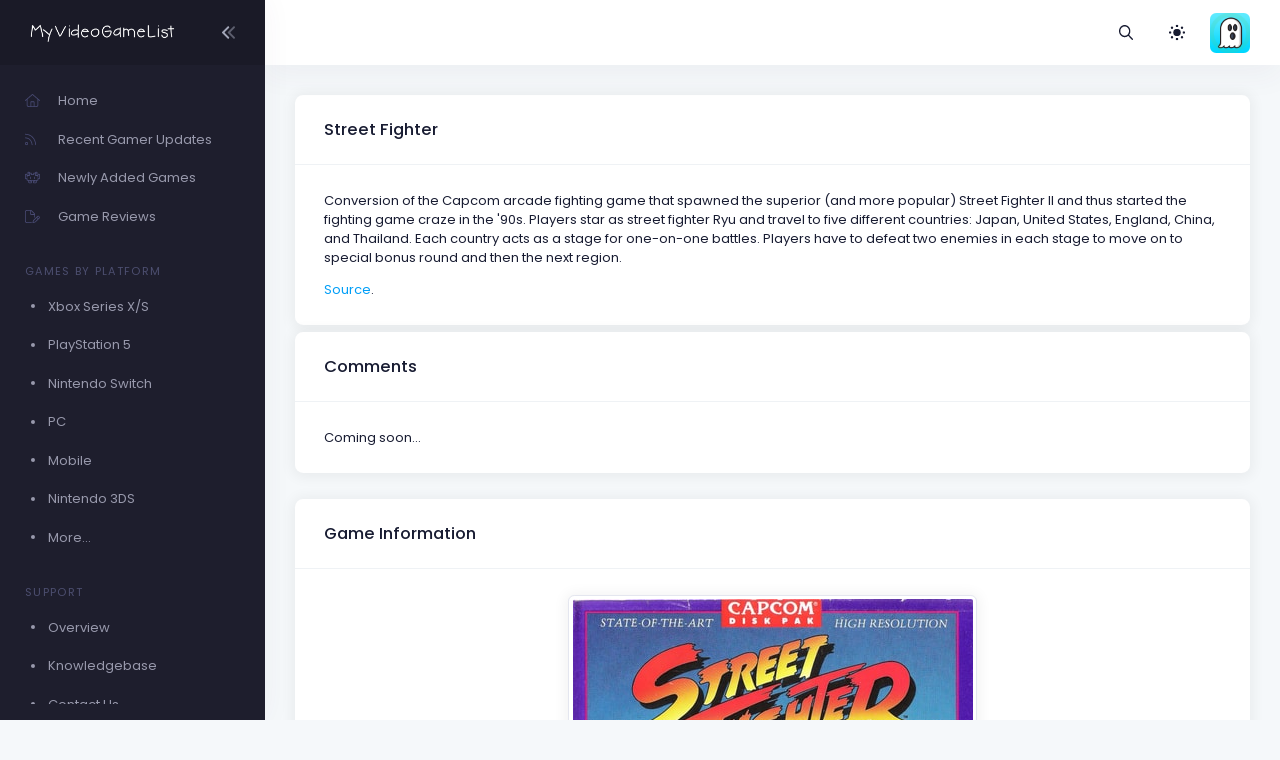

--- FILE ---
content_type: text/html; charset=UTF-8
request_url: https://myvideogamelist.com/game/18987/Street_Fighter
body_size: 6095
content:
<!DOCTYPE html>
<html lang="en" >

<head>
    <meta charset="utf-8"/>
    <title>MyVideoGameList</title>
    <meta name="description" content="MyVideoGameList - Track your video games!"/>
    <meta name="keywords" content="game, videogame, video game, gaming, gamer, organization, hobby, nintendo, xbox, playstation, nintendo switch, gameboy, computer, data, stats"/>
    <link rel="canonical" href="Https://myvideogamelist.com"/>
    <meta name="viewport" content="width=device-width, initial-scale=1"/>
    <link rel="shortcut icon" href="https://myvideogamelist.com/demo1/media/logos/favicon.ico"/>
    <meta name="csrf-token" content="Y39QZtfAvqRZwv7EmRhyCF68MKIPlHcbp5ccC6Q9">

    
    <link rel="stylesheet" href="https://fonts.googleapis.com/css?family=Poppins:300,400,500,600,700"/>
    

    
    
            
                                    <link rel="preload" href="https://myvideogamelist.com/demo1/plugins/global/plugins.bundle.css" as="style" onload="this.onload=null;this.rel='stylesheet'" type="text/css"><noscript><link rel="stylesheet" href="https://myvideogamelist.com/demo1/plugins/global/plugins.bundle.css"></noscript>
                                                <link rel="preload" href="https://myvideogamelist.com/demo1/plugins/global/plugins-custom.bundle.css" as="style" onload="this.onload=null;this.rel='stylesheet'" type="text/css"><noscript><link rel="stylesheet" href="https://myvideogamelist.com/demo1/plugins/global/plugins-custom.bundle.css"></noscript>
                                                <link href="https://myvideogamelist.com/demo1/css/style.bundle.css" rel="stylesheet" type="text/css"/>
                            
    
    
</head>



<body  id="kt_body"   class="page-loading-enabled page-loading header-fixed header-tablet-and-mobile-fixed aside-enabled aside-fixed"  >

    <div class="page-loader">
        <span class="spinner-border text-primary" role="status">
            <span class="visually-hidden">Loading...</span>
        </span>
    </div>


    <!--begin::Main-->
            <!--begin::Root-->
        <div class="d-flex flex-column flex-root">
            <!--begin::Page-->
            <div class="page d-flex flex-row flex-column-fluid">
                            <div
    id="kt_aside"
    class="aside  aside-dark aside-hoverable "
    data-kt-drawer="true"
    data-kt-drawer-name="aside"
    data-kt-drawer-activate="{default: true, lg: false}"
    data-kt-drawer-overlay="true"
    data-kt-drawer-width="{default:'200px', '300px': '250px'}"
    data-kt-drawer-direction="start"
    data-kt-drawer-toggle="#kt_aside_mobile_toggle"
>

    
    <div class="aside-logo flex-column-auto" id="kt_aside_logo">
        
        <a href="/">
            <img alt="Logo" src="https://myvideogamelist.com/demo1/media/logos/logo_dark@2x.png" class="h-25px logo"/>
        </a>
        

                    
            <div id="kt_aside_toggle" class="btn btn-icon w-auto px-0 btn-active-color-primary aside-toggle"
                 data-kt-toggle="true"
                 data-kt-toggle-state="active"
                 data-kt-toggle-target="body"
                 data-kt-toggle-name="aside-minimize"
            >

                <!--begin::Svg Icon | path: assets/media/icons/duotune/arrows/arr079.svg-->
<span class="svg-icon svg-icon-1 rotate-180"><svg xmlns="http://www.w3.org/2000/svg" width="24" height="24" viewBox="0 0 24 24" fill="none">
<path opacity="0.5" d="M14.2657 11.4343L18.45 7.25C18.8642 6.83579 18.8642 6.16421 18.45 5.75C18.0358 5.33579 17.3642 5.33579 16.95 5.75L11.4071 11.2929C11.0166 11.6834 11.0166 12.3166 11.4071 12.7071L16.95 18.25C17.3642 18.6642 18.0358 18.6642 18.45 18.25C18.8642 17.8358 18.8642 17.1642 18.45 16.75L14.2657 12.5657C13.9533 12.2533 13.9533 11.7467 14.2657 11.4343Z" fill="currentColor"/>
<path d="M8.2657 11.4343L12.45 7.25C12.8642 6.83579 12.8642 6.16421 12.45 5.75C12.0358 5.33579 11.3642 5.33579 10.95 5.75L5.40712 11.2929C5.01659 11.6834 5.01659 12.3166 5.40712 12.7071L10.95 18.25C11.3642 18.6642 12.0358 18.6642 12.45 18.25C12.8642 17.8358 12.8642 17.1642 12.45 16.75L8.2657 12.5657C7.95328 12.2533 7.95328 11.7467 8.2657 11.4343Z" fill="currentColor"/>
</svg></span>
<!--end::Svg Icon-->
            </div>
            
            </div>
    

    
    <div class="aside-menu flex-column-fluid">
        <div
    class="hover-scroll-overlay-y my-5 my-lg-5"
    id="kt_aside_menu_wrapper"
    data-kt-scroll="true"
    data-kt-scroll-activate="{default: false, lg: true}"
    data-kt-scroll-height="auto"
    data-kt-scroll-dependencies="#kt_aside_logo, #kt_aside_footer"
    data-kt-scroll-wrappers="#kt_aside_menu"
    data-kt-scroll-offset="0"
>
    
    <div class="menu menu-column menu-title-gray-800 menu-state-title-primary menu-state-icon-primary menu-state-bullet-primary menu-arrow-gray-500" id="#kt_aside_menu" data-kt-menu="true">
        <div  class="menu-item" ><a class="menu-link"  href="https://myvideogamelist.com" ><span  class="menu-icon" ><i class="fal fa-home"></i></span><span  class="menu-title" >Home</span></a></div><div  class="menu-item" ><a class="menu-link"  href="https://myvideogamelist.com/recent-gamer-updates" ><span  class="menu-icon" ><i class="fal fa-rss"></i></span><span  class="menu-title" >Recent Gamer Updates</span></a></div><div  class="menu-item" ><a class="menu-link"  href="https://myvideogamelist.com/newly-added-games" ><span  class="menu-icon" ><i class="fal fa-alien-8bit"></i></span><span  class="menu-title" >Newly Added Games</span></a></div><div  class="menu-item" ><a class="menu-link"  href="https://myvideogamelist.com/game-reviews" ><span  class="menu-icon" ><i class="fal fa-file-pen"></i></span><span  class="menu-title" >Game Reviews</span></a></div><div  class="menu-item" ><div  class="menu-content pt-8 pb-2" ><span class="menu-section text-muted text-uppercase fs-8 ls-1">Games by Platform</span></div></div><div  class="menu-item" ><a class="menu-link"  href="https://myvideogamelist.com/platform/Xbox_Series_X_S" ><span  class="menu-bullet" ><span class="bullet bullet-dot"></span></span><span  class="menu-title" >Xbox Series X/S</span></a></div><div  class="menu-item" ><a class="menu-link"  href="https://myvideogamelist.com/platform/PlayStation_5" ><span  class="menu-bullet" ><span class="bullet bullet-dot"></span></span><span  class="menu-title" >PlayStation 5</span></a></div><div  class="menu-item" ><a class="menu-link"  href="https://myvideogamelist.com/platform/Nintendo_Switch" ><span  class="menu-bullet" ><span class="bullet bullet-dot"></span></span><span  class="menu-title" >Nintendo Switch</span></a></div><div  class="menu-item" ><a class="menu-link"  href="https://myvideogamelist.com/platform/PC" ><span  class="menu-bullet" ><span class="bullet bullet-dot"></span></span><span  class="menu-title" >PC</span></a></div><div  class="menu-item" ><a class="menu-link"  href="https://myvideogamelist.com/platform/Mobile" ><span  class="menu-bullet" ><span class="bullet bullet-dot"></span></span><span  class="menu-title" >Mobile</span></a></div><div  class="menu-item" ><a class="menu-link"  href="https://myvideogamelist.com/platform/Nintendo_3DS" ><span  class="menu-bullet" ><span class="bullet bullet-dot"></span></span><span  class="menu-title" >Nintendo 3DS</span></a></div><div  class="menu-item" ><a class="menu-link"  href="https://myvideogamelist.com/platforms" ><span  class="menu-bullet" ><span class="bullet bullet-dot"></span></span><span  class="menu-title" >More...</span></a></div><div  class="menu-item" ><div  class="menu-content pt-8 pb-2" ><span class="menu-section text-muted text-uppercase fs-8 ls-1">Support</span></div></div><div  class="menu-item" ><a class="menu-link"  href="https://myvideogamelist.com/support" ><span  class="menu-bullet" ><span class="bullet bullet-dot"></span></span><span  class="menu-title" >Overview</span></a></div><div  class="menu-item" ><a class="menu-link"  href="https://myvideogamelist.com/support/knowledgebase" ><span  class="menu-bullet" ><span class="bullet bullet-dot"></span></span><span  class="menu-title" >Knowledgebase</span></a></div><div  class="menu-item" ><a class="menu-link"  href="https://myvideogamelist.com/contact-us" ><span  class="menu-bullet" ><span class="bullet bullet-dot"></span></span><span  class="menu-title" >Contact Us</span></a></div>
    </div>
    
</div>


    </div>
    
</div>


            
                <!--begin::Wrapper-->
                <div class="wrapper d-flex flex-column flex-row-fluid" id="kt_wrapper">
                <!--begin::Header-->
<div id="kt_header" style="" class="header  align-items-stretch" >
	<!--begin::Container-->
	<div class=" container-fluid  d-flex align-items-stretch justify-content-between">
		<!--begin::Aside mobile toggle-->
					<div class="d-flex align-items-center d-lg-none ms-n3 me-1">
				<div class="btn btn-icon btn-active-light-primary" id="kt_aside_mobile_toggle">
					<!--begin::Svg Icon | path: assets/media/icons/duotune/abstract/abs015.svg-->
<span class="svg-icon svg-icon-2x mt-1"><svg xmlns="http://www.w3.org/2000/svg" width="24" height="24" viewBox="0 0 24 24" fill="none">
<path d="M21 7H3C2.4 7 2 6.6 2 6V4C2 3.4 2.4 3 3 3H21C21.6 3 22 3.4 22 4V6C22 6.6 21.6 7 21 7Z" fill="currentColor"/>
<path opacity="0.3" d="M21 14H3C2.4 14 2 13.6 2 13V11C2 10.4 2.4 10 3 10H21C21.6 10 22 10.4 22 11V13C22 13.6 21.6 14 21 14ZM22 20V18C22 17.4 21.6 17 21 17H3C2.4 17 2 17.4 2 18V20C2 20.6 2.4 21 3 21H21C21.6 21 22 20.6 22 20Z" fill="currentColor"/>
</svg></span>
<!--end::Svg Icon-->
				</div>
			</div>
				<!--end::Aside mobile toggle-->

					<!--begin::Mobile logo-->
			<div class="d-flex align-items-center flex-grow-1 flex-lg-grow-0">
				<a href="https://myvideogamelist.com" class="d-lg-none">
					<img alt="Logo" src="https://myvideogamelist.com/demo1/media/logos/logo_light@2x.png" class="h-25px"/>
				</a>
			</div>
			<!--end::Mobile logo-->
		
		<!--begin::Wrapper-->
		<div class="d-flex align-items-stretch justify-content-between flex-lg-grow-1">
			<!--begin::Navbar-->
							<div class="d-flex align-items-stretch" id="kt_header_nav">
                    <!--begin::Menu wrapper-->
<div class="header-menu align-items-stretch"
     data-kt-drawer="true"
     data-kt-drawer-name="header-menu"
     data-kt-drawer-activate="{default: true, lg: false}"
     data-kt-drawer-overlay="true"
     data-kt-drawer-width="{default:'200px', '300px': '250px'}"
     data-kt-drawer-direction="end"
     data-kt-drawer-toggle="#kt_header_menu_mobile_toggle"
     data-kt-swapper="true"
     data-kt-swapper-mode="prepend"
     data-kt-swapper-parent="{default: '#kt_body', lg: '#kt_header_nav'}"
>
    <!--begin::Menu-->
    <div class="menu menu-lg-rounded menu-column menu-lg-row menu-state-bg menu-title-gray-700 menu-state-title-primary menu-state-icon-primary menu-state-bullet-primary menu-arrow-gray-400 fw-bold my-5 my-lg-0 align-items-stretch"
         id="#kt_header_menu"
         data-kt-menu="true"
    >
        
    </div>
    <!--end::Menu-->
</div>
<!--end::Menu wrapper-->

				</div>
						<!--end::Navbar-->

			<!--begin::Topbar-->
	        <div class="d-flex align-items-stretch flex-shrink-0">
                <!--begin::Toolbar wrapper-->
<div class="d-flex align-items-stretch flex-shrink-0">
    <!--begin::Search-->
    <!--begin::Menu wrapper-->
    <div class="d-flex align-items-center ms-1 ms-lg-3">
    <!--begin::Toggle-->
    <div class="d-flex align-items-center" data-kt-menu-trigger="click" data-kt-menu-placement="bottom-end">
        <div class="btn btn-icon btn-active-light-primary btn-custom">
            <i class="far fa-magnifying-glass"></i>
        </div>
    </div>
    <!--end::Toggle-->

    <!--begin::Menu-->
    <div class="menu menu-sub menu-sub-dropdown menu-column menu-rounded menu-gray-800 menu-state-bg-light-primary fw-bold p-4 w-325px w-md-375px" data-kt-menu="true">
        <!--begin::Menu item-->
        <div class="menu-item p-2">
            <!--begin::Form-->
        <form action="https://myvideogamelist.com/search/games" method="GET" class="w-100 position-relative" autocomplete="off">
            <!--begin::Input group-->
            <div class="input-group ">
                <span class="input-group-text" id="basic-addon1"><i class="fas fa-magnifying-glass"></i></span>
                <input type="text" class="form-control" name="search" placeholder="Search" maxlength="64" />
            </div>
            <!--end::Input group-->
                    </form>
        <!--end::Form-->
        </div>
        <!--end::Menu item-->


    </div>
    <!--end::Menu-->
</div>
<!--end::Dropdown wrapper-->


    <!--begin::Theme mode-->
    <div class="d-flex align-items-center ms-1 ms-lg-3">
        <!--begin::Menu toggle-->
<a href="#" class="btn btn-icon btn-icon-muted btn-active-light btn-active-color-primary w-30px h-30px w-md-40px h-md-40px"
   data-kt-menu-trigger="click" data-kt-menu-attach="parent" data-kt-menu-placement="bottom-end" data-kt-menu-flip="bottom">
            <i class="fas fa-brightness-low fs-2"></i>
    </a>
<!--begin::Menu toggle-->

<!--begin::Menu-->
<div class="menu menu-sub menu-sub-dropdown menu-column menu-rounded menu-title-gray-700 menu-icon-muted menu-active-bg menu-state-primary fw-bold py-4 fs-6 w-200px" data-kt-menu="true">
    <!--begin::Menu item-->
    <div class="menu-item px-3 my-1">
        <a href="#" id="theme_mode_light" class="menu-link px-3 active">
            <span class="menu-icon">
                <i class="fas fa-brightness-low fs-2"></i>
            </span>
            <span class="menu-title">
                Light
            </span>
        </a>
    </div>
    <!--end::Menu item-->

    <!--begin::Menu item-->
    <div class="menu-item px-3 my-1">
        <a href="#" id="theme_mode_dark" class="menu-link px-3 ">
            <span class="menu-icon">
                <i class="fas fa-moon fs-2"></i>
            </span>
            <span class="menu-title">
                Dark
            </span>
        </a>
    </div>
    <!--end::Menu item-->
</div>
<!--end::Menu-->


    </div>
    <!--end::Theme mode-->

        <!--begin::User menu-->
    <div class="d-flex align-items-center ms-4 ms-lg-4 pulse pulse-success" id="kt_header_user_menu_toggle">
        <div class="cursor-pointer symbol symbol-30px symbol-md-40px" data-kt-menu-trigger="click" data-kt-menu-attach="parent" data-kt-menu-placement="bottom-end">
            <span class="pulse-ring border-4"></span>
            <img src="https://myvideogamelist-com.s3.amazonaws.com/assets/avatars/default.png" />
                    </div>
        <!--begin::Menu-->
<div class="menu menu-sub menu-sub-dropdown menu-column menu-rounded menu-gray-800 menu-state-bg menu-state-primary fw-bold py-4 fs-6 w-275px" data-kt-menu="true">
    <!--begin::Menu item-->
    <div class="menu-item px-3">
        <div class="menu-content d-flex align-items-center px-3">
            <!--begin::Avatar-->
            <div class="symbol symbol-50px me-5">
                <img alt="Logo" src="https://myvideogamelist-com.s3.amazonaws.com/assets/avatars/default.png"/>
            </div>
            <!--end::Avatar-->

            <!--begin::Username-->
            <div class="d-flex flex-column">
                <div class="fw-bolder d-flex align-items-center fs-5">MVGL-User</div>
            </div>
            <!--end::Username-->
        </div>
    </div>
    <!--end::Menu item-->

    <!--begin::Menu separator-->
    <div class="separator my-2"></div>
    <!--end::Menu separator-->

    <!--begin::Menu item-->
    <div class="menu-item px-5">
        <a href="https://myvideogamelist.com/login" class="menu-link px-5">
            Login
        </a>
    </div>
    <!--end::Menu item-->

    <!--begin::Menu item-->
    <div class="menu-item px-5">
        <a href="https://myvideogamelist.com/register" class="menu-link px-5">
            Register
        </a>
    </div>
    <!--end::Menu item-->
</div>
<!--end::Menu-->

        <!--end::Menu wrapper-->
    </div>
    <!--end::User menu-->
</div>
<!--end::Toolbar wrapper-->

			</div>
			<!--end::Topbar-->
		</div>
		<!--end::Wrapper-->
	</div>
	<!--end::Container-->
</div>
<!--end::Header-->


                    <!--begin::Content-->
                    <div class="content d-flex flex-column flex-column-fluid " id="kt_content">
                    
                        <!--begin::Post-->
                        <div class="post d-flex flex-column-fluid" id="kt_post">
                            <!--begin::Container-->
<div id="kt_content_container" class=" container-fluid ">
    <!--begin::Row-->
    <div class="row gy-5 g-xl-8">
        <!--begin::Col-->
        <div class="col-xxl-8">
            <div class="card shadow-sm mb-2">
                <div class="card-header">
                    <h3 class="card-title">Street Fighter</h3>
                                    </div>
                                    <div class="card-body">
                    <p>Conversion of the Capcom arcade fighting game that spawned the superior (and more popular) Street Fighter II and thus started the fighting game craze in the '90s. Players star as street fighter Ryu and travel to five different countries: Japan, United States, England, China, and Thailand. Each country acts as a stage for one-on-one battles. Players have to defeat two enemies in each stage to move on to special bonus round and then the next region.</p>
                                        <p class="mb-0"><a href="http://au.ign.com/games/fighting-street" target="_blank">Source</a>.</p>
                                    </div>
            </div>
            <div class="card shadow-sm">
                <div class="card-header">
                    <h3 class="card-title">Comments</h3>
                </div>
                <div class="card-body">
                    <p class="mb-0">Coming soon...</p>
                </div>
            </div>
        </div>
        <!--end::Col-->

        <!--begin::Col-->
        <div class="col-xxl-4">
            <div class="card shadow-sm mb-2">
                <div class="card-header">
                    <h3 class="card-title">Game Information</h3>
                </div>
                <div class="card-body">
                    <div class="d-flex justify-content-center"><img class="img-fluid img-thumbnail" src="https://myvideogamelist-com.s3.amazonaws.com/assets/boxart/18987.jpg" alt="image"></div>
                    <dl class="row mt-5">
                                                <dt class="col-sm-5 fw-bolder">Platform</dt>
                        <dd class="col-sm-7">PC</dd>
                        <dt class="col-sm-5 fw-bolder">Developer(s)</dt>
                        <dd class="col-sm-7">Capcom</dd>
                        <dt class="col-sm-5 fw-bolder">Publishers(s)</dt>
                        <dd class="col-sm-7">Capcom</dd>
                        <dt class="col-sm-5 fw-bolder">Genres(s)</dt>
                        <dd class="col-sm-7">Fighting</dd>
                                                                        <dt class="col-sm-5 fw-bolder">JP Release Date</dt>
                        <dd class="col-sm-7">December 4, 1988</dd>
                                                                                                                                                                                                <dt class="col-sm-5 fw-bolder">MVGL User Score</dt>
                        <dd class="col-sm-7">5.2  by 6 user(s) </dd>
                        <dt class="col-sm-5 fw-bolder">MVGL Difficulty</dt>
                        <dd class="col-sm-7">1.0000</dd>
                        <dt class="col-sm-5 fw-bolder">Composer(s)</dt>
                        <dd class="col-sm-7">-</dd>
                                                <dt class="col-sm-5 fw-bolder">Added by</dt>
                        <dd class="col-sm-7">9 User(s)</dd>
                    </dl>
                                        <p class="lh-lg">This game also exists on:<br />
                                                <a class="mt-1" href="/game/18986/Street_Fighter"><span class="badge badge-primary">Arcade</span></a>
                                                <a class="mt-1" href="/game/18988/Street_Fighter"><span class="badge badge-primary">Commodore 64</span></a>
                                                <a class="mt-1" href="/game/18989/Street_Fighter"><span class="badge badge-primary">Atari ST</span></a>
                                                <a class="mt-1" href="/game/33993/Street_Fighter"><span class="badge badge-primary">Amiga</span></a>
                                                <a class="mt-1" href="/game/33994/Street_Fighter"><span class="badge badge-primary">Amstrad CPC</span></a>
                                                <a class="mt-1" href="/game/33995/Street_Fighter"><span class="badge badge-primary">Zx Spectrum</span></a>
                                                <a class="mt-1" href="/game/33996/Street_Fighter"><span class="badge badge-primary">TurboGrafx CD</span></a>
                                                <a class="mt-1" href="/game/33997/Street_Fighter"><span class="badge badge-primary">Nintendo Wii</span></a>
                                                <a class="mt-1" href="/game/34762/Street_Fighter"><span class="badge badge-primary">Xbox One</span></a>
                                                <a class="mt-1" href="/game/34763/Street_Fighter"><span class="badge badge-primary">PlayStation 4</span></a>
                                                <a class="mt-1" href="/game/34764/Street_Fighter"><span class="badge badge-primary">Nintendo Switch</span></a>
                                                <a class="mt-1" href="/game/52679/Street_Fighter"><span class="badge badge-primary">Xbox Series X/S</span></a>
                                                <a class="mt-1" href="/game/55749/Street_Fighter"><span class="badge badge-primary">PlayStation 5</span></a>
                                                <a class="mt-1" href="/game/83245/Street_Fighter"><span class="badge badge-primary">Nintendo Switch 2</span></a>
                                            </p>
                                    </div>
            </div>
            <div class="card shadow-sm mb-2">
                <div class="card-header">
                    <h3 class="card-title">Recently Completed By</h3>
                </div>
                <div class="card-body">
                    <p class="mb-0">Coming soon...</p>
                </div>
            </div>
            <div class="card shadow-sm">
                <div class="card-header">
                    <h3 class="card-title">Recently Favorited By</h3>
                </div>
                <div class="card-body">
                    <p class="mb-0">Coming soon...</p>
                </div>
            </div>
        </div>
        <!--end::Col-->
    </div>
    <!--end::Row-->
</div>
<!--end::Container-->

                        </div>
                        <!--end::Post-->
                    </div>
                    <!--end::Content-->

                    <!--begin::Footer-->
<div class="footer py-4 d-flex flex-lg-column " id="kt_footer">
    <!--begin::Container-->
    <div class=" container-fluid  d-flex flex-column flex-md-row align-items-center justify-content-between">
        <!--begin::Copyright-->
        <div class="text-dark order-2 order-md-1">
            <span class="text-muted fw-bold me-1">&copy;2026</span>
            <a href="" target="_blank" class="text-gray-800 text-hover-primary me-1">MyVideoGameList</a>
            <a style="color: #7289da;" href="https://discord.gg/9b4ZZwx"><i class="fab fa-discord fa-fw"></i></a>
            <a style="color: #3B5998;" href="https://facebook.com/myvideogamelist"><i class="fab fa-facebook fa-fw"></i></a>
            <a style="color: #00ACED;" href="https://twitter.com/myvideogamelist"><i class="fab fa-twitter fa-fw"></i></a>
            <a style="color: #675144;" href="https://instagram.com/myvideogamelist"><i class="fab fa-instagram fa-fw"></i></a>
        </div>
        <!--end::Copyright-->

        <!--begin::Menu-->
        <ul class="menu menu-gray-600 menu-hover-primary fw-bold order-1">
            <li class="menu-item"><a href="#" class="menu-link px-2">About</a></li>
            <li class="menu-item"><a href="#" class="menu-link px-2">Support</a></li>
            <li class="menu-item"><a href="#" class="menu-link px-2">Upgrade</a></li>
            <li class="menu-item"><a href="/terms-of-service" class="menu-link px-2">Terms of Service</a></li>
            <li class="menu-item"><a href="/privacy-policy" class="menu-link px-2">Privacy Policy</a></li>
        </ul>
        <!--end::Menu-->
    </div>
    <!--end::Container-->
</div>
<!--end::Footer-->

                </div>
                <!--end::Wrapper-->
            </div>
            <!--end::Page-->
        </div>
        <!--end::Root-->

                    <!--begin::Scrolltop-->
<div id="kt_scrolltop" class="scrolltop" data-kt-scrolltop="true">
    <!--begin::Svg Icon | path: assets/media/icons/duotune/arrows/arr066.svg-->
<span class="svg-icon"><svg xmlns="http://www.w3.org/2000/svg" width="24" height="24" viewBox="0 0 24 24" fill="none">
<rect opacity="0.5" x="13" y="6" width="13" height="2" rx="1" transform="rotate(90 13 6)" fill="currentColor"/>
<path d="M12.5657 8.56569L16.75 12.75C17.1642 13.1642 17.8358 13.1642 18.25 12.75C18.6642 12.3358 18.6642 11.6642 18.25 11.25L12.7071 5.70711C12.3166 5.31658 11.6834 5.31658 11.2929 5.70711L5.75 11.25C5.33579 11.6642 5.33579 12.3358 5.75 12.75C6.16421 13.1642 6.83579 13.1642 7.25 12.75L11.4343 8.56569C11.7467 8.25327 12.2533 8.25327 12.5657 8.56569Z" fill="currentColor"/>
</svg></span>
<!--end::Svg Icon-->
</div>
<!--end::Scrolltop-->

                <!--end::Main-->



    
            <script src="https://myvideogamelist.com/demo1/plugins/global/plugins.bundle.js"></script>
            <script src="https://myvideogamelist.com/demo1/js/scripts.bundle.js"></script>
            <script src="https://myvideogamelist.com/demo1/js/custom/widgets.js"></script>
        




<script src="https://kit.fontawesome.com/c809253084.js" crossorigin="anonymous"></script>

<script>
    KTUtil.onDOMContentLoaded(function() {
        var darkModeToggle = document.querySelector('#theme_mode_dark');
        var lightModeToggle = document.querySelector('#theme_mode_light');

        darkModeToggle.addEventListener('click', function() {
            KTApp.setThemeMode("dark", function() {
                KTCookie.set("dark_mode", "yes");

                darkModeToggle.classList.add('d-none');
                lightModeToggle.classList.remove('d-none');
            });
        });

        lightModeToggle.addEventListener('click', function() {
            KTApp.setThemeMode("light", function() {
                KTCookie.set("dark_mode", "no");

                darkModeToggle.classList.remove('d-none');
                lightModeToggle.classList.add('d-none');
            });
        });

        var darkMode = KTCookie.get("dark_mode");

        if (darkMode == 'yes') {
            KTApp.setThemeMode('dark');
        } else {
            KTApp.setThemeMode('light');
        }
    });

    $(document).ready(function() {
        $("#searchGames input").keyup(function(event) {
            if (event.keycode == 13) {
                $(this).closest('form').submit();
            }
        });
    });
</script>







<script defer src="https://analytics.linuxbox.ninja/script.js" data-website-id="79d37a54-0ec1-49cd-a8fc-406c3e4c7be8"></script>



<script defer src="https://static.cloudflareinsights.com/beacon.min.js/vcd15cbe7772f49c399c6a5babf22c1241717689176015" integrity="sha512-ZpsOmlRQV6y907TI0dKBHq9Md29nnaEIPlkf84rnaERnq6zvWvPUqr2ft8M1aS28oN72PdrCzSjY4U6VaAw1EQ==" data-cf-beacon='{"version":"2024.11.0","token":"ce6e89a421f94f5d94539917a875ea6a","r":1,"server_timing":{"name":{"cfCacheStatus":true,"cfEdge":true,"cfExtPri":true,"cfL4":true,"cfOrigin":true,"cfSpeedBrain":true},"location_startswith":null}}' crossorigin="anonymous"></script>
</body>

</html>
